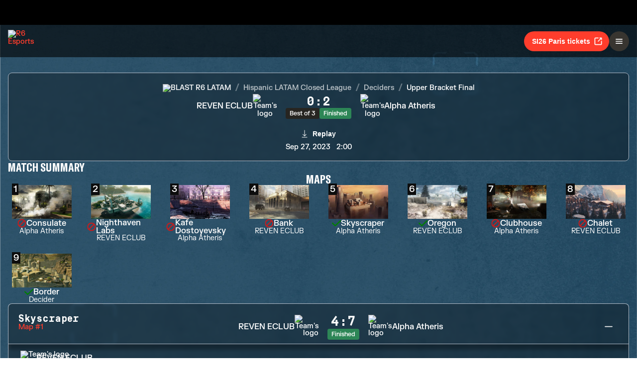

--- FILE ---
content_type: text/css; charset=UTF-8
request_url: https://static-esports.ubisoft.com/r6-website/_next/static/css/ad15886b8fea8740.css
body_size: 5272
content:
@keyframes button_slide__BdgY6{0%{transform:translateX(-100%)}to{transform:translateX(100%)}}.button_button__dpKt_{--height:48px;--text-color:black;--main:#ff3d2c;--variant:#ff3d2c;font-family:Open Sans,Open Sans Alt,sans-serif;font-weight:700;font-style:normal;-webkit-touch-callout:none;-webkit-user-select:none;-moz-user-select:none;user-select:none;display:flex;width:-moz-fit-content;width:fit-content;justify-content:center;align-items:center;border-radius:10000px;gap:.25rem;text-decoration:none;text-transform:none;cursor:pointer;overflow:hidden;transition:background-color .1s ease-out;white-space:nowrap;border:none;position:relative;color:#fefefe}.button_button__dpKt_:hover.button_variant__Oqp5z.button_outlined___4qZK{background:rgba(var(--color-neutral-main-full-rgb),var(--opacity-2));-webkit-backdrop-filter:blur(16px);backdrop-filter:blur(16px)}.button_button__dpKt_:hover.button_variant__Oqp5z.button_solid__ZVsIb{background:linear-gradient(rgba(0,0,0,var(--opacity-2)),rgba(0,0,0,var(--opacity-2))),var(--main)}.button_button__dpKt_:active{transform:translateY(.5px)}.button_button__dpKt_:active:after{content:"";position:absolute;top:0;left:0;right:0;bottom:0;background-color:rgba(0,0,0,.3);border-radius:10000px}.button_button__dpKt_:disabled{opacity:var(--opacity-5);transform:none;cursor:not-allowed}.button_button__dpKt_:disabled:hover:after{display:none}.button_button__dpKt_.button_fullWidth__OyCXZ{width:100%}.button_button__dpKt_.button_disableHoverEffect__22cl2{padding:0!important}.button_button__dpKt_.button_disableHoverEffect__22cl2:hover:after{display:none}.button_button__dpKt_:focus-visible{outline:3px solid var(--variant);outline-offset:3px}.button_button__dpKt_.button_variant__Oqp5z.button_outlined___4qZK{color:var(--text-color);border:3px solid var(--text-color);background-color:rgba(0,0,0,0)}.button_button__dpKt_.button_variant__Oqp5z.button_text__19Mnu{color:var(--variant);border:1px solid rgba(0,0,0,0);background-color:rgba(0,0,0,0)}.button_button__dpKt_.button_variant__Oqp5z.button_solid__ZVsIb{color:var(--text-color);border:none;background-color:var(--main)}.button_button__dpKt_.button_color__cVeWA.button_primary__pwdzR{--text-color:#fefefe;--main:#ff3d2c;--variant:#ff3d2c}.button_button__dpKt_.button_color__cVeWA.button_neutral__4yMgV{--text-color:#fefefe;--main:#383530;--variant:#ff3d2c}.button_button__dpKt_.button_color__cVeWA.button_neutral__4yMgV.button_text__19Mnu{--variant:#fefefe}.button_button__dpKt_.button_color__cVeWA.button_positive__dCSaq{--text-color:#fefefe;--main:#2d8656;--variant:#3bb071}.button_button__dpKt_.button_color__cVeWA.button_negative__k50Op{--text-color:#fefefe;--main:#cc2828;--variant:#f17474}.button_button__dpKt_.button_size__UXfow.button_lg__zwmNZ,.button_button__dpKt_.button_size__UXfow.button_md__GajNd,.button_button__dpKt_.button_size__UXfow.button_sm__H8tgD{height:var(--height)}.button_button__dpKt_.button_size__UXfow.button_lg__zwmNZ.button_iconOnlyButton__HESkG,.button_button__dpKt_.button_size__UXfow.button_md__GajNd.button_iconOnlyButton__HESkG,.button_button__dpKt_.button_size__UXfow.button_sm__H8tgD.button_iconOnlyButton__HESkG{width:-moz-fit-content;width:fit-content;min-width:var(--height);max-width:var(--height);padding:0;align-items:center;justify-content:center}.button_button__dpKt_.button_size__UXfow.button_lg__zwmNZ.button_iconOnlyButton__HESkG svg,.button_button__dpKt_.button_size__UXfow.button_md__GajNd.button_iconOnlyButton__HESkG svg,.button_button__dpKt_.button_size__UXfow.button_sm__H8tgD.button_iconOnlyButton__HESkG svg{width:var(--icon-size,20px);height:var(--icon-size,20px)}.button_button__dpKt_.button_size__UXfow.button_sm__H8tgD{--height:32px;font-size:14px;padding:0 12px;border-width:2px}.button_button__dpKt_.button_size__UXfow.button_md__GajNd{--height:40px;font-size:14px;padding:0 16px;border-width:2px}.button_button__dpKt_.button_size__UXfow.button_lg__zwmNZ{--height:48px;font-size:16px;padding:0 20px;border-width:2px}.button_icon__tIx4B{position:relative;display:inline-flex;align-items:center;justify-content:center}.button_icon__tIx4B>svg{width:var(--icon-size,20px);height:var(--icon-size,20px)}.button_spinner__oudNP{margin:auto;width:32px;height:32px;display:flex;justify-content:center;align-items:center;font-size:inherit;animation:button_spin__evLDG 1s linear infinite}@keyframes button_spin__evLDG{0%{transform:rotate(0deg)}to{transform:rotate(1turn)}}.title_titleContainer__1w4Ux{display:flex;flex-direction:column;gap:16px}.title_titleContainer__1w4Ux.title_h1__94yBj,.title_titleContainer__1w4Ux.title_h2__vjzek,.title_titleContainer__1w4Ux.title_h3__ZXvyo,.title_titleContainer__1w4Ux.title_h4__1jW7t,.title_titleContainer__1w4Ux.title_h5__4lNPQ,.title_titleContainer__1w4Ux.title_h6__sLyFx{font-family:GT America;font-weight:700;font-style:normal;font-size:40px;letter-spacing:.07px;text-transform:uppercase}@media(max-width:768px){.title_titleContainer__1w4Ux.title_h1__94yBj,.title_titleContainer__1w4Ux.title_h2__vjzek,.title_titleContainer__1w4Ux.title_h3__ZXvyo,.title_titleContainer__1w4Ux.title_h4__1jW7t,.title_titleContainer__1w4Ux.title_h5__4lNPQ,.title_titleContainer__1w4Ux.title_h6__sLyFx{font-size:32px;letter-spacing:.05px}}.title_titleContainer__1w4Ux.title_h1__94yBj,.title_titleContainer__1w4Ux.title_h2__vjzek,.title_titleContainer__1w4Ux.title_h3__ZXvyo,.title_titleContainer__1w4Ux.title_h4__1jW7t,.title_titleContainer__1w4Ux.title_h5__4lNPQ,.title_titleContainer__1w4Ux.title_h6__sLyFx{text-transform:none}.title_titleContainer__1w4Ux.title_h1__94yBj.title_uppercase__tnmYk,.title_titleContainer__1w4Ux.title_h2__vjzek.title_uppercase__tnmYk,.title_titleContainer__1w4Ux.title_h3__ZXvyo.title_uppercase__tnmYk,.title_titleContainer__1w4Ux.title_h4__1jW7t.title_uppercase__tnmYk,.title_titleContainer__1w4Ux.title_h5__4lNPQ.title_uppercase__tnmYk,.title_titleContainer__1w4Ux.title_h6__sLyFx.title_uppercase__tnmYk{text-transform:uppercase}.title_titleContainer__1w4Ux.title_h1__94yBj{font-size:40px}.title_titleContainer__1w4Ux.title_h2__vjzek{font-size:32px}.title_titleContainer__1w4Ux.title_h3__ZXvyo{font-size:24px}.title_titleContainer__1w4Ux.title_h4__1jW7t{font-size:22px}.title_titleContainer__1w4Ux.title_h5__4lNPQ{font-size:20px}.title_titleContainer__1w4Ux.title_h6__sLyFx{font-size:18px}.title_titleContainer__1w4Ux.title_pageTitle__Z0gtC{font-size:55px;line-height:43px}.title_titleContainer__1w4Ux.title_pageTitle__Z0gtC:not(:empty){width:100%;min-height:60px}@media(max-width:768px){.title_titleContainer__1w4Ux.title_pageTitle__Z0gtC{font-size:40px}}.title_titleContainer__1w4Ux .title_squareContainer__6G2I_{padding-top:16px;border-top:1px solid #b0bac6}.title_titleContainer__1w4Ux .title_squareContainer__6G2I_ span{width:24px;height:24px;background-color:#ff3d2c}.lightbox_lightbox__0hRR9{position:fixed;z-index:999;left:0;top:0;right:0;bottom:0;width:100vw;height:100vh;overflow:hidden;background-color:rgba(0,0,0,.6);display:flex;justify-content:center;align-items:center;padding:20px}.lightbox_lightbox__0hRR9 img{width:100%}.lightbox_lightbox__0hRR9 .lightbox_close__Rcz3I{position:absolute;top:24px;right:24px;z-index:100}.lightbox_lightboxContent__xct92{max-height:100%}@keyframes youtube-embed_slide__ORHkv{0%{transform:translateX(-100%)}to{transform:translateX(100%)}}.youtube-embed_youtubeEmbed__6QHKt{width:100%;min-width:320px}.youtube-embed_youtubeEmbed__6QHKt .youtube-embed_iframeWrapper__lIDV8{width:100%;aspect-ratio:16/9}.youtube-embed_youtubeEmbed__6QHKt .youtube-embed_cookieGate__AzJ3L{width:100%;padding:2rem .5rem;background-color:#1a1a1a;text-align:center;color:#fefefe;display:flex;flex-direction:column;justify-content:center;align-items:center}.youtube-embed_youtubeEmbed__6QHKt .youtube-embed_cookieGate__AzJ3L h2{font-size:2rem;color:#fefefe;text-transform:uppercase}.youtube-embed_thumbContainer__wcPjM{position:relative}.youtube-embed_thumbContainer__wcPjM img{width:100%}.youtube-embed_playButton__bjPN2{position:absolute!important;top:50%;left:50%;transform:translate(-50%,-50%)}@keyframes fullscreen-youtube-autoplay_slide__sj_7y{0%{transform:translateX(-100%)}to{transform:translateX(100%)}}.fullscreen-youtube-autoplay_fullscreenYouTube__NgK8I{background-color:#0e0d0d;border-radius:16px;padding:1rem}.fullscreen-youtube-autoplay_fullscreenYouTube__NgK8I iframe{max-width:100%;max-height:100%;width:1600px}.ParallaxCoord_coord__9Ud16{position:absolute;font-size:18px;letter-spacing:8px;font-family:SimplonMono;font-weight:500;font-style:normal;z-index:-1}@media(max-width:1520px){.ParallaxCoord_coord__9Ud16{display:none}}.ParallaxCoord_coord1__M4pJu{top:20%;left:-65px;color:#ff3d2c}.ParallaxCoord_coord2__Bs268{top:50%;left:-65px;color:#fefefe}.ParallaxCoord_coord3__Dm2Cb{top:30%;right:-65px;color:#fefefe}.ParallaxCoord_coord4__S_fyD{top:70%;right:-65px;color:#ff3d2c}.language-dropdown_languageDropdown__s_ni7{font-family:Scout;font-weight:400;font-style:normal;text-transform:uppercase;min-width:200px;position:relative;z-index:1;-webkit-user-select:none;-moz-user-select:none;user-select:none}.language-dropdown_languageDropdown__s_ni7.language-dropdown_open__b52su>svg:not(.language-dropdown_icon__IGvR0){rotate:-180deg}.language-dropdown_languageDropdown__s_ni7.language-dropdown_open__b52su .language-dropdown_selection__eIRna{background:#1d1e21}.language-dropdown_languageDropdown__s_ni7.language-dropdown_open__b52su .language-dropdown_dropdownOptions__I7all{display:block}.language-dropdown_selection__eIRna{display:flex;align-items:center;justify-content:space-between;line-height:1em;padding:15px 20px;background:none;gap:10px;font-size:1.1em}.language-dropdown_selection__eIRna .language-dropdown_icon__IGvR0{width:30px}.language-dropdown_selection__eIRna:hover{cursor:pointer}.language-dropdown_selection__eIRna>svg:not(.language-dropdown_icon__IGvR0){width:16px;transition:rotate .2s;rotate:0deg}.language-dropdown_dropdown__pocLW{position:absolute;left:0;right:0;bottom:100%;z-index:1;background:#1d1e21}.language-dropdown_dropdown__pocLW .language-dropdown_dropdownOptions__I7all{display:none}.language-dropdown_dropdown__pocLW .language-dropdown_dropdownOptions__I7all:hover>*{opacity:.5}.language-dropdown_dropdown__pocLW .language-dropdown_dropdownOptions__I7all .language-dropdown_dropdownOption__jLgUO{color:#fefefe;line-height:1em;display:flex;justify-content:center;gap:10px;padding:10px 20px;border-top:1px solid hsla(0,0%,100%,.031372549);cursor:pointer}.language-dropdown_dropdown__pocLW .language-dropdown_dropdownOptions__I7all .language-dropdown_dropdownOption__jLgUO:hover{color:#fff;opacity:1}.language-dropdown_dropdown__pocLW .language-dropdown_dropdownOptions__I7all .language-dropdown_dropdownOption__jLgUO svg{width:14px}.image_image__Qes3i{transition:transform .3s}.image_zoomOnHover__8AlRJ:hover,.image_zoomed__SxzFr{transform:scale(1.2)}.footer_footer__zlEr8{color:#fefefe;--footer-darkless:#1d1e21;--footer-dark:#101114;--footer-darker:#000000;--padding-top:40px;--padding-bottom:30px;--padding-ubi-left:30px;--padding-r6-left:50px;display:grid;grid-template-areas:"Socials" "Language" "LogoR6" "Studios" "Platforms" "Rulebooks" "ParentsGuide" "Copyright" "LogoUbi" "Links" "SubLinks"}@media(min-width:770px){.footer_footer__zlEr8{grid-template-areas:"Socials Socials Socials" "Language Language Language" "LogoR6 LogoR6 LogoR6" "Studios Platforms Rulebooks" "ParentsGuide ParentsGuide ParentsGuide" "Copyright Copyright Copyright" "LogoUbi LogoUbi LogoUbi" "Links Links Links" "SubLinks SubLinks SubLinks"}}.footer_footer__zlEr8 .footer_setCookiesButton__q86yh{width:100%}@media(min-width:1248px){.footer_footer__zlEr8{grid-template-areas:"Socials Socials Socials Socials Socials" "LogoUbi LogoR6 LogoR6 LogoR6 Language" "Links Studios Platforms Rulebooks ParentsGuide" "SubLinks Studios Platforms Rulebooks ParentsGuide" "SubLinks Copyright Copyright Copyright ParentsGuide";grid-template-columns:25% auto auto auto 27%;grid-template-rows:auto auto auto auto auto}.footer_footer__zlEr8 .footer_setCookiesButton__q86yh{width:auto}}.footer_footer__zlEr8 .footer_footerTitle__9JW2I{font-family:Roboto;font-weight:300;text-transform:uppercase;font-style:normal;font-weight:400;font-size:.7em;padding-bottom:15px}.footer_links___b8_X:hover>*{opacity:.5}.footer_links___b8_X a,.footer_links___b8_X button{font-family:Scout;font-weight:400;font-style:normal;display:block;text-transform:uppercase;color:#fefefe;padding:.3rem 0}@media(max-width:1248px){.footer_links___b8_X a,.footer_links___b8_X button{padding:.6rem 0}}.footer_links___b8_X a:hover,.footer_links___b8_X button:hover{opacity:1}.footer_socialsArea__wzTFQ{grid-area:Socials;background:var(--footer-darker);padding:13px 0}.footer_socialsArea__wzTFQ span{font-family:Roboto;font-weight:300;font-style:normal;color:#fefefe;font-size:14px;opacity:.5;position:absolute;left:4%}@media(max-width:800px){.footer_socialsArea__wzTFQ span{display:none}}.footer_socialsArea__wzTFQ .footer_socialLinks__3IcB6{display:flex;align-items:center;justify-content:center}.footer_socialsArea__wzTFQ .footer_socialLinks__3IcB6:hover>*{opacity:.5}.footer_socialsArea__wzTFQ .footer_socialLinks__3IcB6 .footer_socialLink__LWFT0{width:40px;height:40px;padding:4px;margin:0 min(9px,1vw);border-radius:50%;display:flex;align-items:center;justify-content:center}.footer_socialsArea__wzTFQ .footer_socialLinks__3IcB6 .footer_socialLink__LWFT0 img{width:2rem;fill:#000}.footer_socialsArea__wzTFQ .footer_socialLinks__3IcB6 .footer_socialLink__LWFT0:hover{opacity:1}.footer_logoUbiArea__Oh9n5{grid-area:LogoUbi;background:var(--footer-darkless);display:flex;align-items:center;justify-content:center;padding:var(--padding-bottom) 0}@media(min-width:1248px){.footer_logoUbiArea__Oh9n5{padding:var(--padding-top) var(--padding-ubi-left) var(--padding-bottom);justify-content:flex-start}}.footer_logoUbiArea__Oh9n5 svg{width:157px;fill:#fefefe}.footer_logoR6Area__m7v48{grid-area:LogoR6;background:var(--footer-dark);display:flex;align-items:center;justify-content:center;padding:30px 0}@media(min-width:1248px){.footer_logoR6Area__m7v48{justify-content:flex-start;padding:40px 50px 30px}}.footer_logoR6Area__m7v48 svg{width:189px;fill:#fefefe}.footer_languageArea__Cq7Dz{grid-area:Language;background:var(--footer-dark);display:flex;align-items:center;justify-content:center;padding:20px 0}.footer_mainLinksArea__ri5tf{grid-area:Links;background:var(--footer-darkless);display:flex;justify-content:center;text-align:center;text-transform:uppercase;font-size:1.1em}@media(min-width:1248px){.footer_mainLinksArea__ri5tf{padding:0 var(--padding-ubi-left) 0;justify-content:flex-start;text-align:left}}.footer_subLinksArea__ykQf0{grid-area:SubLinks;background:var(--footer-darkless);display:flex;justify-content:center;align-items:flex-end;text-align:center;padding:var(--padding-bottom) 0}@media(min-width:1248px){.footer_subLinksArea__ykQf0{padding:0 var(--padding-ubi-left) var(--padding-bottom);justify-content:flex-start;text-align:left}}.footer_subLinksArea__ykQf0 a,.footer_subLinksArea__ykQf0 button{font-family:Roboto;font-weight:300;font-style:normal;font-size:.9rem;opacity:.8;background:none;border:none}.footer_studiosArea__xTnJB{grid-area:Studios;background:var(--footer-dark);text-align:center;padding:0 0 var(--padding-bottom);display:flex;align-items:flex-start;justify-content:center}@media(min-width:1248px){.footer_studiosArea__xTnJB{padding:0 0 var(--padding-bottom) var(--padding-r6-left);text-align:left;justify-content:flex-start}}.footer_platformsArea__eNM_b{grid-area:Platforms;background:var(--footer-dark);text-align:center;padding:0 0 var(--padding-bottom);display:flex;align-items:flex-start;justify-content:center;text-transform:uppercase}@media(min-width:1248px){.footer_platformsArea__eNM_b{text-align:left;padding-right:0;justify-content:flex-start}}.footer_rulebooksArea__mFWGU{grid-area:Rulebooks;background:var(--footer-dark);text-align:center;padding:0 0 var(--padding-bottom);display:flex;align-items:flex-start;justify-content:center;text-transform:uppercase}@media(min-width:1248px){.footer_rulebooksArea__mFWGU{text-align:left;padding-right:0;justify-content:flex-start}}.footer_copyrightArea__r4lVJ{grid-area:Copyright;background:var(--footer-dark);display:flex;align-items:flex-end;padding:0 var(--padding-ubi-left) var(--padding-bottom)}@media(min-width:1248px){.footer_copyrightArea__r4lVJ{padding:0 var(--padding-r6-left) var(--padding-bottom)}}.footer_copyrightArea__r4lVJ{text-transform:none;font-size:.8rem;line-height:1.2rem}.footer_copyrightArea__r4lVJ,.footer_parentsGuideArea__zhZED{font-family:Roboto;font-weight:300;font-style:normal;text-align:center}.footer_parentsGuideArea__zhZED{grid-area:ParentsGuide;background:var(--footer-dark);display:flex;align-items:flex-end;justify-content:center;padding:var(--padding-bottom) 0;font-size:.8em}@media(min-width:1248px){.footer_parentsGuideArea__zhZED{padding:0 var(--padding-ubi-left) var(--padding-bottom)}}.footer_parentsGuideArea__zhZED strong{font-family:Scout;font-weight:400;font-style:normal;display:block}.footer_parentsGuideArea__zhZED table{width:100%;margin-top:5px}.new-format-regions_menuItem__SBeBj:nth-child(2n){background:rgba(0,0,0,.2666666667)}.new-format-regions_menuItem__SBeBj a{display:flex;align-items:center;text-align:left;gap:1rem;padding:1rem;color:#fefefe}.new-format-regions_menuItem__SBeBj a:hover img{transform:scale(1.2)}.new-format-regions_menuItemName__ZVqcj{position:relative;padding:0 5px}.new-format-regions_menuItemName__ZVqcj div{position:absolute;top:50%;left:50%;transform:translateX(-50%) translateY(-50%) rotate(-90deg);padding:.25rem .5rem}.old-format-regions_region__cDGlG{display:flex;padding:.5rem}.old-format-regions_region__cDGlG:nth-child(2n){background:rgba(0,0,0,.2666666667)}.old-format-regions_regionName__N0R34{font-family:Roboto;font-weight:300;font-style:normal;position:relative;padding:0 5px;font-size:.8rem}.old-format-regions_regionName__N0R34 div{position:absolute;top:50%;left:50%;transform:translateX(-50%) translateY(-50%) rotate(-90deg);padding:.25rem .5rem}.old-format-regions_regionMenu__FmtBt{width:100%;display:grid;grid-template-columns:repeat(auto-fill,minmax(50px,1fr))}.old-format-regions_menuItem__mPT_Z{padding:.3rem;transition:transform .1s}.old-format-regions_menuItem__mPT_Z :hover{transform:scale(1.2)}@keyframes seasons_slide__ro3Ck{0%{transform:translateX(-100%)}to{transform:translateX(100%)}}.seasons_wrapper__vXK2Q{background-color:rgb(var(--r6-bg-color-1))}.seasons_tabs__lbbcc{display:flex;align-items:center;justify-content:center;padding:.5rem 0;gap:.5rem;border-bottom:1px solid #181717}.seasons_regions__5hJ0z{max-height:380px;overflow-y:auto;transform:translateZ(0);-webkit-overflow-scrolling:touch;background-color:#0e0d0c;text-transform:uppercase}.seasons_regions__5hJ0z::-webkit-scrollbar{width:8px;height:8px}.seasons_regions__5hJ0z::-webkit-scrollbar-thumb{border-radius:4px;background-color:#ff3d2c}.seasons_regions__5hJ0z>*{scroll-snap-align:start}@media(max-width:1000px){.seasons_regions__5hJ0z{max-height:max-content;overflow-y:initial}}@keyframes t2-regions-menu_slide__SIl85{0%{transform:translateX(-100%)}to{transform:translateX(100%)}}.t2-regions-menu_container__r5rGT{width:max-content;max-height:430px;overflow-y:auto}.t2-regions-menu_container__r5rGT::-webkit-scrollbar{width:8px;height:8px}.t2-regions-menu_container__r5rGT::-webkit-scrollbar-thumb{border-radius:4px;background-color:#ff3d2c}.t2-regions-menu_content__Hprmh{color:#fff}.t2-regions-menu_icon__UGhp1{flex:0 0 35px}.desktop-menu_desktopMenu___0xKR{display:flex;align-items:center}@media(max-width:1440px){.desktop-menu_desktopMenu___0xKR{display:none}}.desktop-menu_menuItem__VuZOt{font-family:GT America;font-weight:700;font-style:normal;font-size:40px;letter-spacing:.07px;text-transform:uppercase}@media(max-width:768px){.desktop-menu_menuItem__VuZOt{font-size:32px;letter-spacing:.05px}}.desktop-menu_menuItem__VuZOt{display:flex;align-items:center;position:relative;text-align:center;color:#fefefe;font-size:20px!important;padding:0 1rem;height:65px}.desktop-menu_menuItem__VuZOt:focus,.desktop-menu_menuItem__VuZOt:hover{background-color:#1d1c19}.desktop-menu_menuItem__VuZOt.desktop-menu_isActive__qf5tt{color:#ff3d2c}.desktop-menu_menuItem__VuZOt.desktop-menu_isActive__qf5tt .desktop-menu_menuItemLabel__vN6h_:before{content:"["}.desktop-menu_menuItem__VuZOt.desktop-menu_isActive__qf5tt .desktop-menu_menuItemLabel__vN6h_:after{content:"]"}.desktop-menu_menuItem__VuZOt.desktop-menu_hasSubItems__AdtIR svg{margin-left:4px;transition:transform .1s}.desktop-menu_menuItem__VuZOt.desktop-menu_hasSubItems__AdtIR.desktop-menu_isOpen__pOGPR{background-color:#1d1c19}.desktop-menu_menuItem__VuZOt.desktop-menu_hasSubItems__AdtIR.desktop-menu_isOpen__pOGPR svg{transform:rotate(180deg)}.desktop-menu_menuItem__VuZOt.desktop-menu_hasSubItems__AdtIR.desktop-menu_isOpen__pOGPR .desktop-menu_dropdownContent__ykjBK{transform:translateY(0);opacity:1}@media(min-width:1440px){.desktop-menu_menuItem__VuZOt.desktop-menu_hasSubItems__AdtIR:hover{background-color:#1d1c19}.desktop-menu_menuItem__VuZOt.desktop-menu_hasSubItems__AdtIR:hover svg{transform:rotate(180deg)}.desktop-menu_menuItem__VuZOt.desktop-menu_hasSubItems__AdtIR:hover .desktop-menu_dropdownContent__ykjBK{transform:translateY(0);opacity:1}}.desktop-menu_dropdownContainer__2_di6{position:absolute;width:min-content;height:min-content;overflow:hidden;top:100%;left:0;pointer-events:none}.desktop-menu_dropdownContainer__2_di6 .desktop-menu_dropdownContent__ykjBK{z-index:1;pointer-events:all;opacity:0;transform:translateY(-101%);transition:transform .3s,opacity .1s;background:#0e0d0d}.desktop-menu_subItems___C_zR ul .desktop-menu_link__cR5sE{display:block;white-space:nowrap;text-transform:uppercase;color:#fefefe;padding:14px 25px;transition:background .2s}.desktop-menu_subItems___C_zR ul .desktop-menu_link__cR5sE:hover{background-color:#1d1c19}.desktop-menu_championshipsList__MEVyq{width:min(90vh,350px)}.global-notification_wrapper__S0737{display:flex;justify-content:center;width:100%;margin-top:10px}.global-notification_notification__1pI3Z{max-width:600px}.global-notification_notification__1pI3Z.uds-multiline .uds-body{flex-direction:column}.global-notification_success__dM76r{background-color:rgba(var(--color-semantic-positive-main-rgb),var(--opacity-4));border-color:rgba(var(--color-semantic-positive-variant-rgb),var(--opacity-4))}.global-notification_success__dM76r .global-notification_icon__FqF6p{color:var(--color-semantic-positive-variant)!important}.header_wrapper__UnrrF{--header-bg:#00000099;--header-height:65px;--accent-color:color.$border;height:var(--header-height);background-color:var(--header-bg);padding:0 var(--measure-padding-xlarge)}@media(max-width:1440px){.header_wrapper__UnrrF{padding:0 var(--measure-padding-medium)}}.header_wrapper__UnrrF{position:fixed;left:0;right:0;z-index:100;transition:background-color .1s ease-in,top .4s}.header_wrapper__UnrrF.header_overlap__Oyyl7{--header-bg:#000000ff;border-bottom:1px solid #181717}.header_container__OOLvX{width:100%;height:100%;margin:0 auto;display:flex;justify-content:space-between}@media(min-width:420px){.header_container__OOLvX{gap:1rem}}.header_leftSide__ygJ72{flex:1 1;display:flex;gap:1rem;align-items:center}.header_rightSide__E_Jjc{display:flex;justify-content:space-evenly;align-items:center;gap:.8rem}.header_logo__1HkgG{display:flex;align-items:center;gap:.7rem;margin-right:.5rem}.header_logo__1HkgG .header_websiteTitle__7EfEz{font-family:ScoutCond;font-weight:700;font-style:italic;letter-spacing:.3px;color:#fefefe;white-space:nowrap;font-size:1.3rem;letter-spacing:.5px}@media(min-width:400px){.header_logo__1HkgG .header_websiteTitle__7EfEz{display:flex}}.header_hideOnDesktop__uqTDu{display:none}@media(max-width:1440px){.header_hideOnDesktop__uqTDu{display:inherit}}.header_hideOnMobile__VR5aV{display:inherit}@media(max-width:1440px){.header_hideOnMobile__VR5aV{display:none}}.header_mobileMenuCtas__CT0Sp{display:flex;flex-flow:column;gap:.5rem}@keyframes mobile-menu_slide__mqUkG{0%{transform:translateX(-100%)}to{transform:translateX(100%)}}.mobile-menu_mobileMenu__n3LT7{display:none}@media(max-width:1440px){.mobile-menu_mobileMenu__n3LT7{display:grid}}.mobile-menu_mobileMenu__n3LT7.mobile-menu_isOpen__3R3_m{background:var(--accent-color)}.mobile-menu_mobileMenu__n3LT7.mobile-menu_isOpen__3R3_m .mobile-menu_overlay__YFbkB{transform:translateX(0);opacity:1}.mobile-menu_mobileMenu__n3LT7.mobile-menu_isOpen__3R3_m .mobile-menu_menuContent__cNQNc{transform:translateX(0)}.mobile-menu_overlay__YFbkB{position:fixed;top:0;left:0;bottom:0;right:0;z-index:-2;background:rgba(0,0,0,.6);transition:opacity .2s,transform 0s;transform:translateX(110%);opacity:0}.mobile-menu_menuContent__cNQNc{position:absolute;top:100%;right:0;width:90vw;max-height:calc(90vh - var(--header-height));background-color:#0e0d0d;transform:translateX(105%);transition:all .2s;padding:8px;overflow-y:scroll}.mobile-menu_menuContent__cNQNc::-webkit-scrollbar{width:8px;height:8px}.mobile-menu_menuContent__cNQNc::-webkit-scrollbar-thumb{border-radius:4px;background-color:#ff3d2c}.mobile-menu_menuContent__cNQNc .mobile-menu_items__Hjahp{display:flex;flex-direction:column;justify-content:center}.mobile-menu_menuContent__cNQNc .mobile-menu_actions__rG2CE{display:flex;flex-direction:column;justify-content:center;margin-top:8px}.layout_mainLayout__x9_t3{padding-top:50px;background-color:var(--r6-app-background-color,unset)}